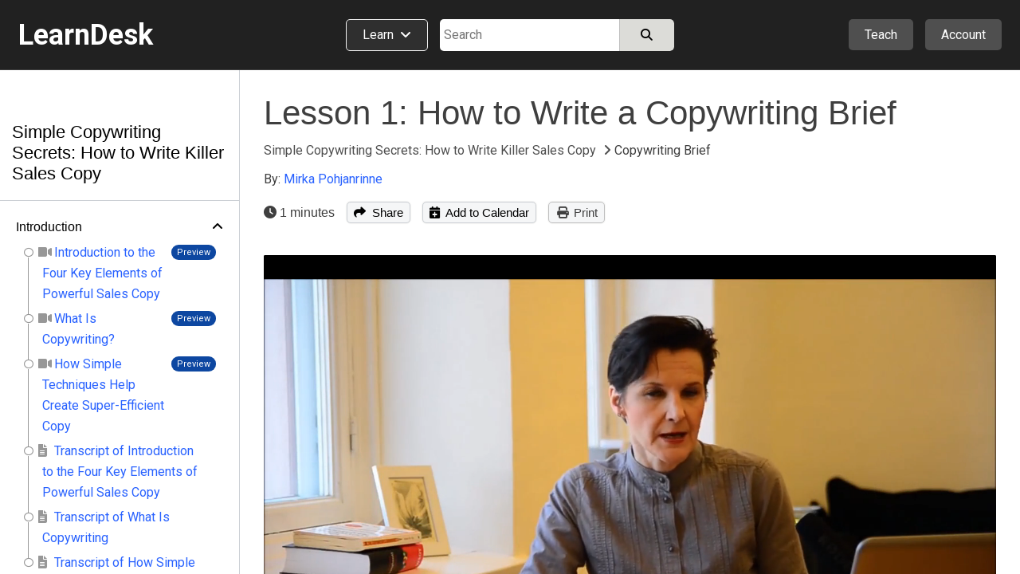

--- FILE ---
content_type: text/html; charset=utf-8
request_url: https://www.learndesk.us/class/5115173721341952/lesson/cf743420472144d22c5de222e90f1aa3/completed
body_size: 123
content:
{"errorCode": 1096, "errorMessage": "Please login to your account to view the page.", "results": {"redirect_url": "https://www.learndesk.us/auth/signup?redirect=https%3A%2F%2Fwww.learndesk.us%2Fclass%2F5115173721341952%2Flesson%2Fcf743420472144d22c5de222e90f1aa3%2Fcompleted", "html_signup": true}}